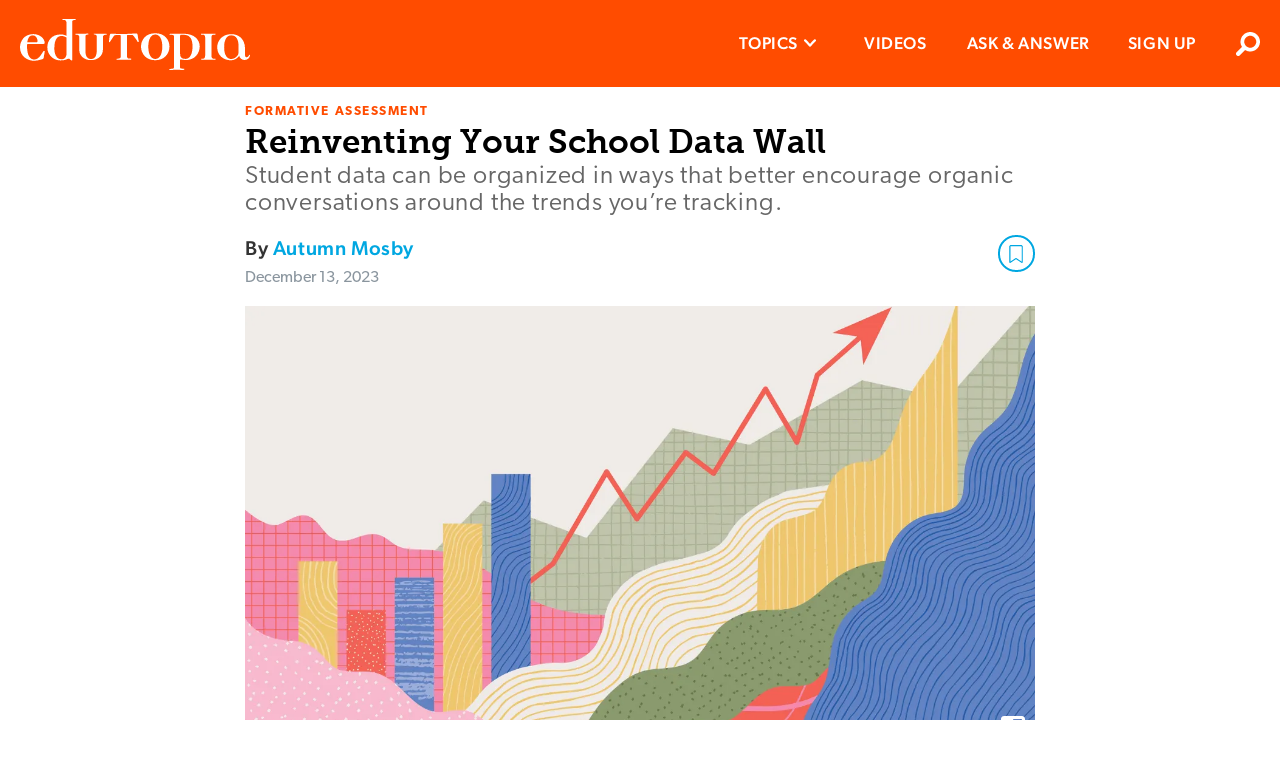

--- FILE ---
content_type: image/svg+xml
request_url: https://www.edutopia.org/assets/file-download-blue.svg
body_size: 524
content:
<?xml version="1.0" encoding="UTF-8" standalone="no"?>
<svg width="86px" height="86px" viewBox="0 0 86 86" version="1.1" xmlns="http://www.w3.org/2000/svg" xmlns:xlink="http://www.w3.org/1999/xlink">
  <title>File Download</title>
  <defs></defs>
  <g id="file-download" stroke="none" stroke-width="1" fill="none" fill-rule="evenodd">
    <path d="M64.1,16.4 L64.1,10.7 C64.1,7.6 61.6,5.1 58.5,5.1 L25.3,5.1 L25.3,13.2 C25.3,19 20.5,23.8 14.7,23.8 L5.8,23.8 L5.8,75.2 C5.8,78.3 8.3,80.8 11.4,80.8 L47,80.8 C48.4,82.7 50,84.4 51.8,85.8 L11.5,85.8 C5.6,85.8 0.9,81.1 0.9,75.2 L0.9,22.2 C0.9,21.6 1,20.9 1.3,20.3 C1.6,19.7 1.9,19.2 2.4,18.7 L20.4,1.5 C20.8,1.1 21.4,0.7 21.9,0.5 C22.5,0.3 23.1,0.2 23.7,0.2 L58.4,0.2 C64.3,0.2 69,4.9 69,10.8 L69,16.5 L69,18.2 L69,43.3 C68.3,43 67.4,43 66.5,43 C65.7,43 64.9,43 64.1,43.1 L64.1,16.4 L64.1,16.4 Z M85.1,67 C85.1,77.3 76.8,85.6 66.5,85.6 C56.2,85.6 47.9,77.2 47.9,67 C47.9,56.8 56.2,48.4 66.5,48.4 C76.8,48.4 85.1,56.7 85.1,67 L85.1,67 Z M75.2,68.4 C74.2,67.4 72.7,67.4 71.7,68.4 L69,70.9 L69,57.1 C69,55.7 67.9,54.6 66.5,54.6 C65.1,54.6 64,55.7 64,57.1 L64,70.9 L61.4,68.3 C60.4,67.3 58.8,67.4 57.9,68.3 C56.9,69.3 57,70.9 57.9,71.8 L64.8,78.5 C65.3,79 65.9,79.2 66.5,79.2 C67.1,79.2 67.8,79 68.2,78.5 L75.1,71.8 C76.2,70.9 76.2,69.3 75.2,68.4 L75.2,68.4 Z" id="Shape" fill="#00A7E1"></path>
  </g>
</svg>